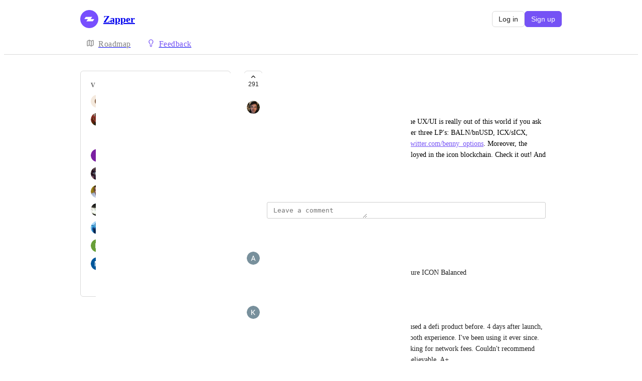

--- FILE ---
content_type: text/html
request_url: https://zapper.canny.io/protocol-requests/p/httpsbalancednetwork
body_size: 9960
content:
<!doctype html><html lang="en" class="lightTheme"><head><meta charSet="UTF-8"/><meta name="viewport" content="width=device-width, initial-scale=1"/><style>@layer properties, theme, base, defaults, utilities;</style><script defer src="https://assets.canny.io/d0fd41f5069e7928e674b695777909396600d36a/SubdomainBundle.js"></script><link href="https://assets.canny.io/d0fd41f5069e7928e674b695777909396600d36a/SubdomainBundle.css" media="screen, projection" rel="stylesheet" type="text/css"/><title data-rh="true">https://balanced.network/ | Voters | Zapper</title><meta data-rh="true" name="twitter:site" content="@cannyHQ"/><meta data-rh="true" name="robots" content="noindex,nofollow"/><meta data-rh="true" name="description" content="Fairly new defi product on the icon blockchain. The UX/UI is really out of this world if you ask me. I have been using it for a while now."/><meta data-rh="true" property="og:description" content="Fairly new defi product on the icon blockchain. The UX/UI is really out of this world if you ask me. I have been using it for a while now."/><meta data-rh="true" property="og:image" content="https://zapper.canny.io/api/og/posts/609ab23cc452a634c4b6a6a4?v=MjAyMS0wNS0xMVQxNjozNTowOC4xNzJa"/><meta data-rh="true" property="og:title" content="https://balanced.network/ | Protocol Requests | Zapper"/><meta data-rh="true" name="twitter:description" content="Fairly new defi product on the icon blockchain. The UX/UI is really out of this world if you ask me. I have been using it for a while now."/><meta data-rh="true" name="twitter:image" content="https://zapper.canny.io/api/og/posts/609ab23cc452a634c4b6a6a4?v=MjAyMS0wNS0xMVQxNjozNTowOC4xNzJa"/><meta data-rh="true" name="twitter:title" content="https://balanced.network/ | Protocol Requests | Zapper"/><meta data-rh="true" name="twitter:card" content="summary_large_image"/><meta data-rh="true" property="fb:app_id" content="1606018679610384"/><meta data-rh="true" name="google-site-verification" content="hutYg6OBDqx9fLFmeEqY4o0gjWPw2rkFt3-Sp2wbMQc"/><link data-rh="true" href="https://widget.intercom.io" rel="preconnect"/><link data-rh="true" href="https://js.intercomcdn.com" rel="preconnect"/><link data-rh="true" href="https://api-iam.intercom.io" rel="preconnect"/><link data-rh="true" href="https://canny-assets.io/icons/cac2ff998f7fdd50cac820e8586623b9.png" rel="icon"/><link data-rh="true" href="https://canny-assets.io/icons/49b27867ebcffdcae8aa0cd613db8be1.png" rel="apple-touch-icon"/><link data-rh="true" href="https://features.zapper.fi/protocol-requests/p/httpsbalancednetwork" rel="canonical"/></head><body class="preload"><div data-iframe-height="true" id="content"><div><div class="subdomainContainer"><div class="toastContainer"><div class="publicContainer"><div class="publicNav"><div class="contentContainer"><div class="contentInnerContainer"><div class="publicNavContent"><div class="mainNav"><a aria-disabled="false" class="company" href="/" style="pointer-events:auto" tabindex="0"><div class="logoContainer"><div class="companyLogo"><img fetchpriority="auto" alt="Zapper logo" src="https://canny-assets.io/icons/49b27867ebcffdcae8aa0cd613db8be1.png"/></div><div class="companyName">Zapper</div></div></a><div class="rightContainer"><a style="pointer-events:auto" aria-disabled="false" class="createLink" href="/protocol-requests/create" tabindex="0"><span class="icon icon-pencil"></span><div class="uppercaseHeader">Create</div></a><div class="authButtons"><button class="buttonV2 primary medium outlined" type="button"><span class="buttonLabel">Log in</span></button><button class="buttonV2 medium contained isTinted" style="--company-color:#7552f5" type="button"><span class="buttonLabel">Sign up</span></button></div></div></div><div class="secondaryNav"><a style="pointer-events:auto" aria-disabled="false" class="link roadmap" href="/" tabindex="0"><span class="subdomainHomeIcons rotate"><svg xmlns="http://www.w3.org/2000/svg" width="24" height="24" viewBox="0 0 24 24" fill="none" stroke="currentColor" stroke-width="2" stroke-linecap="round" stroke-linejoin="round" class="lucide lucide-map subdomainHomeIcon" aria-hidden="true"><path d="M14.106 5.553a2 2 0 0 0 1.788 0l3.659-1.83A1 1 0 0 1 21 4.619v12.764a1 1 0 0 1-.553.894l-4.553 2.277a2 2 0 0 1-1.788 0l-4.212-2.106a2 2 0 0 0-1.788 0l-3.659 1.83A1 1 0 0 1 3 19.381V6.618a1 1 0 0 1 .553-.894l4.553-2.277a2 2 0 0 1 1.788 0z"></path><path d="M15 5.764v15"></path><path d="M9 3.236v15"></path></svg></span><div class="text">Roadmap</div></a><a style="pointer-events:auto" aria-disabled="false" class="link feedback hideOnMobile" href="/protocol-requests" tabindex="0"><span class="subdomainHomeIcons"><svg xmlns="http://www.w3.org/2000/svg" width="24" height="24" viewBox="0 0 24 24" fill="none" stroke="currentColor" stroke-width="2" stroke-linecap="round" stroke-linejoin="round" class="lucide lucide-lightbulb subdomainHomeIcon" aria-hidden="true" style="stroke:#7552f5"><path d="M15 14c.2-1 .7-1.7 1.5-2.5 1-.9 1.5-2.2 1.5-3.5A6 6 0 0 0 6 8c0 1 .2 2.2 1.5 3.5.7.7 1.3 1.5 1.5 2.5"></path><path d="M9 18h6"></path><path d="M10 22h4"></path></svg></span><div class="text" style="color:#7552f5">Feedback</div></a><div class="link boards hide" style="border-bottom-color:#7552f5"><span class="subdomainHomeIcons"><svg xmlns="http://www.w3.org/2000/svg" width="24" height="24" viewBox="0 0 24 24" fill="none" stroke="currentColor" stroke-width="2" stroke-linecap="round" stroke-linejoin="round" class="lucide lucide-lightbulb subdomainHomeIcon" aria-hidden="true" style="stroke:#7552f5"><path d="M15 14c.2-1 .7-1.7 1.5-2.5 1-.9 1.5-2.2 1.5-3.5A6 6 0 0 0 6 8c0 1 .2 2.2 1.5 3.5.7.7 1.3 1.5 1.5 2.5"></path><path d="M9 18h6"></path><path d="M10 22h4"></path></svg></span><div class="publicNavBoardDropdown"><div class="dropdownContainer controlled"><div class="selection split"><a style="pointer-events:auto" aria-disabled="false" class="option" href="/protocol-requests" tabindex="0"><div class="optionContent"><div>Protocol Requests</div><div class="uppercaseHeader count">604</div></div></a><div class="icon-chevron-down"></div></div></div></div></div></div></div></div></div></div><div class="subdomainPost"><div class="contentContainer"><div class="contentInnerContainer"><div class="subdomainSidebarContainer"><div class="sidebarContainerWrapper"><div class="sidebar"><div class="sidebarSection"><div class="voters"><div class="uppercaseHeader">Voters</div><div class="subdomainPostVoters"><div class="users"><div class="voter"><div class="left"><div class="userLockupContainer"><div class="userLockup"><div class="userAvatarContainer"><div class="userAvatar shrink-0"><div class="missingAvatar" style="color:var(--color-brown-110);background-color:var(--color-brown-40)">C</div></div></div><div class="userInfo"><span class="name">Christine Cabaluna</span></div></div></div></div></div><div class="voter"><div class="left"><div class="userLockupContainer"><div class="userLockup"><div class="userAvatarContainer"><div class="userAvatar shrink-0"><div class="avatarContainer"><div class="loading"></div></div></div></div><div class="userInfo"><span class="name">John Wade</span></div></div></div></div></div><div class="voter"><div class="left"><div class="userLockupContainer"><div class="userLockup"><div class="userAvatarContainer"><div class="userAvatar shrink-0"><div class="avatarContainer"><div class="loading"></div></div></div></div><div class="userInfo"><span class="name">thasmeer expert</span></div></div></div></div></div><div class="voter"><div class="left"><div class="userLockupContainer"><div class="userLockup"><div class="userAvatarContainer"><div class="userAvatar shrink-0"><div class="avatarContainer"><div class="loading"></div></div></div></div><div class="userInfo"><span class="name">Jeremy Panuccio</span></div></div></div></div></div><div class="voter"><div class="left"><div class="userLockupContainer"><div class="userLockup"><div class="userAvatarContainer"><div class="userAvatar shrink-0"><div class="avatarContainer"><div class="loading"></div></div></div></div><div class="userInfo"><span class="name">Christian Pinilla</span></div></div></div></div></div><div class="voter"><div class="left"><div class="userLockupContainer"><div class="userLockup"><div class="userAvatarContainer"><div class="userAvatar shrink-0"><div class="avatarContainer"><div class="loading"></div></div></div></div><div class="userInfo"><span class="name">Robert Gonzalez</span></div></div></div></div></div><div class="voter"><div class="left"><div class="userLockupContainer"><div class="userLockup"><div class="userAvatarContainer"><div class="userAvatar shrink-0"><div class="avatarContainer"><div class="loading"></div></div></div></div><div class="userInfo"><span class="name">Dnk81</span></div></div></div></div></div><div class="voter"><div class="left"><div class="userLockupContainer"><div class="userLockup"><div class="userAvatarContainer"><div class="userAvatar shrink-0"><div class="avatarContainer"><div class="loading"></div></div></div></div><div class="userInfo"><span class="name">Craft Iceberg</span></div></div></div></div></div><div class="voter"><div class="left"><div class="userLockupContainer"><div class="userLockup"><div class="userAvatarContainer"><div class="userAvatar shrink-0"><div class="avatarContainer"><div class="loading"></div></div></div></div><div class="userInfo"><span class="name">Dmitry Ra</span></div></div></div></div></div><div class="voter"><div class="left"><div class="userLockupContainer"><div class="userLockup"><div class="userAvatarContainer"><div class="userAvatar shrink-0"><div class="avatarContainer"><div class="loading"></div></div></div></div><div class="userInfo"><span class="name">Martin Ivanov</span></div></div></div></div></div></div><a style="pointer-events:auto" aria-disabled="false" class="more" href="/protocol-requests/p/httpsbalancednetwork/voters" tabindex="0">and 281 more...</a></div></div></div></div><div class="sidebarContainer"></div><div class="cannyAttribution desktopOnly"><div class="firstLine"><a href="https://canny.io/powered-by-canny?utm_source=feedback_subdomain&amp;utm_medium=powered&amp;utm_campaign=zapper&amp;company=Zapper" rel="noopener" target="_blank" class="attribution">Powered by Canny</a></div></div></div><div class="mainContainer"><div class="postContainer"><div class="post"><div class="mainContent"><div class="headerContainer"><div class="postHeader"><button class="postVotesV2"><div class="background"></div><svg xmlns="http://www.w3.org/2000/svg" width="24" height="24" viewBox="0 0 24 24" fill="none" stroke="currentColor" stroke-width="2" stroke-linecap="round" stroke-linejoin="round" class="lucide lucide-chevron-up chevron" aria-hidden="true"><path d="m18 15-6-6-6 6"></path></svg><span class="score">291</span></button><div class="statusTitle"><div class="postTitle">https://balanced.network/</div></div></div></div><div class="postContent"><div class="postAuthor"><div class="userLockupContainer"><div class="userLockup"><div class="userAvatarContainer"><div class="userAvatar shrink-0"><div class="avatarContainer"><div class="loading"></div></div></div></div><div class="userInfo"><span class="name">Nessaki</span></div></div></div></div><div class="postBody"><div class="details"><div class="markdown"><div class="line">Fairly new defi product on the icon blockchain. The UX/UI is really out of this world if you ask me. I have been using it for a while now. They offer three LP&#x27;s: BALN/bnUSD, ICX/sICX, sICX/bnUSD. The go to guy to contact is: <a rel="ugc nofollow noopener" href="https://twitter.com/benny_options" target="_blank" style="color:#7552f5" class="">https://twitter.com/benny_options</a>. Moreover, the coming months, four new defi projects will be deployed in the icon blockchain. Check it out! And thanks for your service, using it with a smile.</div></div></div></div><div class="postMenu"><a target="_blank" aria-disabled="false" class="postLink timestampLink" href="/protocol-requests/p/httpsbalancednetwork" style="pointer-events:auto" tabindex="0"><time class="timestamp" dateTime="2021-05-11T16:35:08.172Z">May 11, 2021</time></a></div></div><div class="commentComposer"><form class="composerForm fileForm"><div class="mentionsTextarea"><div class="textareaWithHighlights"><div class="backdrop" data-slot="backdrop"><div class="highlights"><mark></mark></div></div><textarea class="box-border outline-none resize-none w-full rounded-sm px-3 py-2 text-body autoResizeTextarea" rows="1" autoComplete="off" placeholder="Leave a comment" data-slot="textarea"></textarea></div></div></form></div></div><div class="py-5"><div class="flex flex-col box-border w-full gap-4"><div class="flex flex-col gap-5"><div class="comment"><div class="topContainer"><div class="left"><div class="userLockupContainer"><div class="userLockup"><div class="userAvatarContainer"><div class="userAvatar shrink-0"><div class="avatarContainer"><div class="loading"></div></div></div></div><div class="userInfo"><span class="name">Andrew Mortenson</span></div></div></div></div><div class="right"></div></div><div class="bottomContainer"><div class="commentBody"><div class="value"><div class="markdown"><div class="line">The most logic defi there is absolute perfection future ICON Balanced</div></div></div></div><div class="commentMenu space-y-4"><div class="menu"><div class="reactionsMenuContainer"><div class="reactionsMenu"><div class="reaction"><button class="reactionButton"><div class="reactionComponentContainer"><svg width="14" height="13" viewBox="0 0 14 13" fill="none" xmlns="http://www.w3.org/2000/svg"><path d="M10 1C8.35 1 7 2.42751 7
  4.17224C7 2.42751 5.65 1 4
  1C2.35 1 1 2.42751 1
  4.17224C1 4.80669 1.1875 5.44114 1.4875
  5.91698C2.0125 6.74969 7 11.6667 7
  11.6667C7 11.6667 11.95 6.78934 12.475
  5.95663C12.8125 5.44114 13 4.84635 13
  4.17224C13 2.42751 11.65 1 10 1Z" stroke="var(--color-gray-90)" stroke-miterlimit="10" stroke-linecap="round" stroke-linejoin="round"></path></svg><p class="textV2 reactionCount bodyMd">﻿</p></div></button></div></div></div><div class="middot">·</div><div class="menuTimestamp"><time class="timestamp" dateTime="2021-07-05T05:02:28.480Z">July 5, 2021</time></div><div class="middot">·</div><div class="reply">Reply</div></div></div></div></div><div class="comment"><div class="topContainer"><div class="left"><div class="userLockupContainer"><div class="userLockup"><div class="userAvatarContainer"><div class="userAvatar shrink-0"><div class="avatarContainer"><div class="loading"></div></div></div></div><div class="userInfo"><span class="name">Kyle Raburn</span></div></div></div></div><div class="right"></div></div><div class="bottomContainer"><div class="commentBody"><div class="value"><div class="markdown"><div class="line">I was hesitant to use Balanced at first as I&#x27;d never used a defi product before. 4 days after launch, I plunged in and it could not have been a more smooth experience. I&#x27;ve been using it ever since. Incredible UI, been collecting BALN daily and staking for network fees. Couldn&#x27;t recommend Balanced more, plus the community support is unbelievable. A+</div></div></div></div><div class="commentMenu space-y-4"><div class="menu"><div class="reactionsMenuContainer"><div class="reactionsMenu"><div class="reaction"><button class="reactionButton"><div class="reactionComponentContainer"><svg width="14" height="13" viewBox="0 0 14 13" fill="none" xmlns="http://www.w3.org/2000/svg"><path d="M10 1C8.35 1 7 2.42751 7
  4.17224C7 2.42751 5.65 1 4
  1C2.35 1 1 2.42751 1
  4.17224C1 4.80669 1.1875 5.44114 1.4875
  5.91698C2.0125 6.74969 7 11.6667 7
  11.6667C7 11.6667 11.95 6.78934 12.475
  5.95663C12.8125 5.44114 13 4.84635 13
  4.17224C13 2.42751 11.65 1 10 1Z" stroke="var(--color-gray-90)" stroke-miterlimit="10" stroke-linecap="round" stroke-linejoin="round"></path></svg><p class="textV2 reactionCount reactionCountVisible bodyMd">4<!-- --> <!-- -->likes</p></div></button></div></div></div><div class="middot">·</div><div class="menuTimestamp"><time class="timestamp" dateTime="2021-05-28T02:17:35.852Z">May 28, 2021</time></div><div class="middot">·</div><div class="reply">Reply</div></div></div></div></div><div class="comment"><div class="topContainer"><div class="left"><div class="userLockupContainer"><div class="userLockup"><div class="userAvatarContainer"><div class="userAvatar shrink-0"><div class="avatarContainer"><div class="loading"></div></div></div></div><div class="userInfo"><span class="name">Jack</span></div></div></div></div><div class="right"></div></div><div class="bottomContainer"><div class="commentBody"><div class="value"><div class="markdown"><div class="line">Let’s go!!!!</div></div></div></div><div class="commentMenu space-y-4"><div class="menu"><div class="reactionsMenuContainer"><div class="reactionsMenu"><div class="reaction"><button class="reactionButton"><div class="reactionComponentContainer"><svg width="14" height="13" viewBox="0 0 14 13" fill="none" xmlns="http://www.w3.org/2000/svg"><path d="M10 1C8.35 1 7 2.42751 7
  4.17224C7 2.42751 5.65 1 4
  1C2.35 1 1 2.42751 1
  4.17224C1 4.80669 1.1875 5.44114 1.4875
  5.91698C2.0125 6.74969 7 11.6667 7
  11.6667C7 11.6667 11.95 6.78934 12.475
  5.95663C12.8125 5.44114 13 4.84635 13
  4.17224C13 2.42751 11.65 1 10 1Z" stroke="var(--color-gray-90)" stroke-miterlimit="10" stroke-linecap="round" stroke-linejoin="round"></path></svg><p class="textV2 reactionCount bodyMd">﻿</p></div></button></div></div></div><div class="middot">·</div><div class="menuTimestamp"><time class="timestamp" dateTime="2021-05-28T00:35:58.326Z">May 28, 2021</time></div><div class="middot">·</div><div class="reply">Reply</div></div></div></div></div><div class="comment"><div class="topContainer"><div class="left"><div class="userLockupContainer"><div class="userLockup"><div class="userAvatarContainer"><div class="userAvatar shrink-0"><div class="avatarContainer"><div class="loading"></div></div></div></div><div class="userInfo"><span class="name">MironSuarez</span></div></div></div></div><div class="right"></div></div><div class="bottomContainer"><div class="commentBody"><div class="value"><div class="markdown"><div class="line">Balanced is amazing! With more to come.</div></div></div></div><div class="commentMenu space-y-4"><div class="menu"><div class="reactionsMenuContainer"><div class="reactionsMenu"><div class="reaction"><button class="reactionButton"><div class="reactionComponentContainer"><svg width="14" height="13" viewBox="0 0 14 13" fill="none" xmlns="http://www.w3.org/2000/svg"><path d="M10 1C8.35 1 7 2.42751 7
  4.17224C7 2.42751 5.65 1 4
  1C2.35 1 1 2.42751 1
  4.17224C1 4.80669 1.1875 5.44114 1.4875
  5.91698C2.0125 6.74969 7 11.6667 7
  11.6667C7 11.6667 11.95 6.78934 12.475
  5.95663C12.8125 5.44114 13 4.84635 13
  4.17224C13 2.42751 11.65 1 10 1Z" stroke="var(--color-gray-90)" stroke-miterlimit="10" stroke-linecap="round" stroke-linejoin="round"></path></svg><p class="textV2 reactionCount reactionCountVisible bodyMd">1<!-- --> <!-- -->like</p></div></button></div></div></div><div class="middot">·</div><div class="menuTimestamp"><time class="timestamp" dateTime="2021-05-27T22:47:05.249Z">May 27, 2021</time></div><div class="middot">·</div><div class="reply">Reply</div></div></div></div></div><div class="comment"><div class="topContainer"><div class="left"><div class="userLockupContainer"><div class="userLockup"><div class="userAvatarContainer"><div class="userAvatar shrink-0"><div class="avatarContainer"><div class="loading"></div></div></div></div><div class="userInfo"><span class="name">Jared Bagley</span></div></div></div></div><div class="right"></div></div><div class="bottomContainer"><div class="commentBody"><div class="value"><div class="markdown"><div class="line">One of the few DeFi dApps I use on a daily basis.  I really do hope Zapper adds support for Balanced!</div></div></div></div><div class="commentMenu space-y-4"><div class="menu"><div class="reactionsMenuContainer"><div class="reactionsMenu"><div class="reaction"><button class="reactionButton"><div class="reactionComponentContainer"><svg width="14" height="13" viewBox="0 0 14 13" fill="none" xmlns="http://www.w3.org/2000/svg"><path d="M10 1C8.35 1 7 2.42751 7
  4.17224C7 2.42751 5.65 1 4
  1C2.35 1 1 2.42751 1
  4.17224C1 4.80669 1.1875 5.44114 1.4875
  5.91698C2.0125 6.74969 7 11.6667 7
  11.6667C7 11.6667 11.95 6.78934 12.475
  5.95663C12.8125 5.44114 13 4.84635 13
  4.17224C13 2.42751 11.65 1 10 1Z" stroke="var(--color-gray-90)" stroke-miterlimit="10" stroke-linecap="round" stroke-linejoin="round"></path></svg><p class="textV2 reactionCount bodyMd">﻿</p></div></button></div></div></div><div class="middot">·</div><div class="menuTimestamp"><time class="timestamp" dateTime="2021-05-27T20:43:37.059Z">May 27, 2021</time></div><div class="middot">·</div><div class="reply">Reply</div></div></div></div></div><div class="comment"><div class="topContainer"><div class="left"><div class="userLockupContainer"><div class="userLockup"><div class="userAvatarContainer"><div class="userAvatar shrink-0"><div class="avatarContainer"><div class="loading"></div></div></div></div><div class="userInfo"><span class="name">CryptoYaso</span></div></div></div></div><div class="right"></div></div><div class="bottomContainer"><div class="commentBody"><div class="value"><div class="markdown"><div class="line">I use Balanced everyday! very simple and easy to use with great rewards!</div></div></div></div><div class="commentMenu space-y-4"><div class="menu"><div class="reactionsMenuContainer"><div class="reactionsMenu"><div class="reaction"><button class="reactionButton"><div class="reactionComponentContainer"><svg width="14" height="13" viewBox="0 0 14 13" fill="none" xmlns="http://www.w3.org/2000/svg"><path d="M10 1C8.35 1 7 2.42751 7
  4.17224C7 2.42751 5.65 1 4
  1C2.35 1 1 2.42751 1
  4.17224C1 4.80669 1.1875 5.44114 1.4875
  5.91698C2.0125 6.74969 7 11.6667 7
  11.6667C7 11.6667 11.95 6.78934 12.475
  5.95663C12.8125 5.44114 13 4.84635 13
  4.17224C13 2.42751 11.65 1 10 1Z" stroke="var(--color-gray-90)" stroke-miterlimit="10" stroke-linecap="round" stroke-linejoin="round"></path></svg><p class="textV2 reactionCount bodyMd">﻿</p></div></button></div></div></div><div class="middot">·</div><div class="menuTimestamp"><time class="timestamp" dateTime="2021-05-27T17:43:09.538Z">May 27, 2021</time></div><div class="middot">·</div><div class="reply">Reply</div></div></div></div></div><div class="comment"><div class="topContainer"><div class="left"><div class="userLockupContainer"><div class="userLockup"><div class="userAvatarContainer"><div class="userAvatar shrink-0"><div class="missingAvatar" style="color:var(--color-crimson-110);background-color:var(--color-crimson-40)">J</div></div></div><div class="userInfo"><span class="name">James Gibbins</span></div></div></div></div><div class="right"></div></div><div class="bottomContainer"><div class="commentBody"><div class="value"><div class="markdown"><div class="line">Great concept, great team, great UI 👍🏻</div></div></div></div><div class="commentMenu space-y-4"><div class="menu"><div class="reactionsMenuContainer"><div class="reactionsMenu"><div class="reaction"><button class="reactionButton"><div class="reactionComponentContainer"><svg width="14" height="13" viewBox="0 0 14 13" fill="none" xmlns="http://www.w3.org/2000/svg"><path d="M10 1C8.35 1 7 2.42751 7
  4.17224C7 2.42751 5.65 1 4
  1C2.35 1 1 2.42751 1
  4.17224C1 4.80669 1.1875 5.44114 1.4875
  5.91698C2.0125 6.74969 7 11.6667 7
  11.6667C7 11.6667 11.95 6.78934 12.475
  5.95663C12.8125 5.44114 13 4.84635 13
  4.17224C13 2.42751 11.65 1 10 1Z" stroke="var(--color-gray-90)" stroke-miterlimit="10" stroke-linecap="round" stroke-linejoin="round"></path></svg><p class="textV2 reactionCount bodyMd">﻿</p></div></button></div></div></div><div class="middot">·</div><div class="menuTimestamp"><time class="timestamp" dateTime="2021-05-27T16:08:05.423Z">May 27, 2021</time></div><div class="middot">·</div><div class="reply">Reply</div></div></div></div></div><div class="comment"><div class="topContainer"><div class="left"><div class="userLockupContainer"><div class="userLockup"><div class="userAvatarContainer"><div class="userAvatar shrink-0"><div class="avatarContainer"><div class="loading"></div></div></div></div><div class="userInfo"><span class="name">Jeffrey Pisarek</span></div></div></div></div><div class="right"></div></div><div class="bottomContainer"><div class="commentBody"><div class="value"><div class="markdown"><div class="line">Balanced is an amazing platform. Beautiful UI, easy to use, and a great community being built!</div></div></div></div><div class="commentMenu space-y-4"><div class="menu"><div class="reactionsMenuContainer"><div class="reactionsMenu"><div class="reaction"><button class="reactionButton"><div class="reactionComponentContainer"><svg width="14" height="13" viewBox="0 0 14 13" fill="none" xmlns="http://www.w3.org/2000/svg"><path d="M10 1C8.35 1 7 2.42751 7
  4.17224C7 2.42751 5.65 1 4
  1C2.35 1 1 2.42751 1
  4.17224C1 4.80669 1.1875 5.44114 1.4875
  5.91698C2.0125 6.74969 7 11.6667 7
  11.6667C7 11.6667 11.95 6.78934 12.475
  5.95663C12.8125 5.44114 13 4.84635 13
  4.17224C13 2.42751 11.65 1 10 1Z" stroke="var(--color-gray-90)" stroke-miterlimit="10" stroke-linecap="round" stroke-linejoin="round"></path></svg><p class="textV2 reactionCount bodyMd">﻿</p></div></button></div></div></div><div class="middot">·</div><div class="menuTimestamp"><time class="timestamp" dateTime="2021-05-27T15:52:52.124Z">May 27, 2021</time></div><div class="middot">·</div><div class="reply">Reply</div></div></div></div></div><div class="comment"><div class="topContainer"><div class="left"><div class="userLockupContainer"><div class="userLockup"><div class="userAvatarContainer"><div class="userAvatar shrink-0"><div class="missingAvatar" style="color:var(--color-grass-110);background-color:var(--color-grass-40)">G</div></div></div><div class="userInfo"><span class="name">Guido Pozzi</span></div></div></div></div><div class="right"></div></div><div class="bottomContainer"><div class="commentBody"><div class="value"><div class="markdown"><div class="line">Please integrate balanced</div></div></div></div><div class="commentMenu space-y-4"><div class="menu"><div class="reactionsMenuContainer"><div class="reactionsMenu"><div class="reaction"><button class="reactionButton"><div class="reactionComponentContainer"><svg width="14" height="13" viewBox="0 0 14 13" fill="none" xmlns="http://www.w3.org/2000/svg"><path d="M10 1C8.35 1 7 2.42751 7
  4.17224C7 2.42751 5.65 1 4
  1C2.35 1 1 2.42751 1
  4.17224C1 4.80669 1.1875 5.44114 1.4875
  5.91698C2.0125 6.74969 7 11.6667 7
  11.6667C7 11.6667 11.95 6.78934 12.475
  5.95663C12.8125 5.44114 13 4.84635 13
  4.17224C13 2.42751 11.65 1 10 1Z" stroke="var(--color-gray-90)" stroke-miterlimit="10" stroke-linecap="round" stroke-linejoin="round"></path></svg><p class="textV2 reactionCount reactionCountVisible bodyMd">2<!-- --> <!-- -->likes</p></div></button></div></div></div><div class="middot">·</div><div class="menuTimestamp"><time class="timestamp" dateTime="2021-05-27T15:42:10.241Z">May 27, 2021</time></div><div class="middot">·</div><div class="reply">Reply</div></div></div></div></div><div class="comment"><div class="topContainer"><div class="left"><div class="userLockupContainer"><div class="userLockup"><div class="userAvatarContainer"><div class="userAvatar shrink-0"><div class="avatarContainer"><div class="loading"></div></div></div></div><div class="userInfo"><span class="name">Brian J</span></div></div></div></div><div class="right"></div></div><div class="bottomContainer"><div class="commentBody"><div class="value"><div class="markdown"><div class="line">I love Balanced. Seamless experience so far, and I&#x27;ve been using it since launch.</div></div></div></div><div class="commentMenu space-y-4"><div class="menu"><div class="reactionsMenuContainer"><div class="reactionsMenu"><div class="reaction"><button class="reactionButton"><div class="reactionComponentContainer"><svg width="14" height="13" viewBox="0 0 14 13" fill="none" xmlns="http://www.w3.org/2000/svg"><path d="M10 1C8.35 1 7 2.42751 7
  4.17224C7 2.42751 5.65 1 4
  1C2.35 1 1 2.42751 1
  4.17224C1 4.80669 1.1875 5.44114 1.4875
  5.91698C2.0125 6.74969 7 11.6667 7
  11.6667C7 11.6667 11.95 6.78934 12.475
  5.95663C12.8125 5.44114 13 4.84635 13
  4.17224C13 2.42751 11.65 1 10 1Z" stroke="var(--color-gray-90)" stroke-miterlimit="10" stroke-linecap="round" stroke-linejoin="round"></path></svg><p class="textV2 reactionCount reactionCountVisible bodyMd">5<!-- --> <!-- -->likes</p></div></button></div></div></div><div class="middot">·</div><div class="menuTimestamp"><time class="timestamp" dateTime="2021-05-27T15:25:46.524Z">May 27, 2021</time></div><div class="middot">·</div><div class="reply">Reply</div></div></div></div></div></div><div class="loadMore" style="color:#7552f5">Load More<div class="arrow">→</div></div></div></div></div></div><div class="cannyAttribution mobileOnly"><div class="firstLine"><a href="https://canny.io/powered-by-canny?utm_source=feedback_subdomain&amp;utm_medium=powered&amp;utm_campaign=zapper&amp;company=Zapper" rel="noopener" target="_blank" class="attribution">Powered by Canny</a></div></div></div></div></div></div></div></div></div><iframe width="0" height="0" id="canny-product-seen-frame" sandbox="allow-same-origin allow-scripts" scrolling="no" src="https://product-seen.canny.io/product-seen.html" style="border:0;display:none"></iframe><div id="fb-root"></div></div></div></div><script nonce="vUG6APbMizdNGLkl3c8PBg==">window.__data = {"actionItemQueries":{"count":0,"postActionsCount":0,"draftActionsCount":0,"draftActionsCountPerSource":{},"ideaActionsCount":0,"insightActionsCount":0,"ideaActionsCountPerSource":{},"insightActionsCountPerSource":{},"updatedAt":null,"items":{},"queries":{}},"asanaSettings":{"error":null,"lastUpdated":null,"loading":true,"data":null},"asanaTaskSuggestions":{},"automations":{"error":null,"lastUpdated":null,"loading":true,"data":null},"autopilotCounts":{"error":null,"lastUpdated":null,"loading":true,"data":null},"azureDevopsSettings":null,"azureDevopsWorkItemSuggestions":{},"boards":{"allLoaded":true,"allLoading":false,"error":null,"items":{"protocol-requests":{"_id":"5f2998865b1e056bac6188f1","activePostCount":604,"postCount":3351,"name":"Protocol Requests","urlName":"protocol-requests","created":"2020-08-04T17:19:02.587Z","settings":{"access":"public","allowIdentified":false,"detailsRequired":false,"domain":null,"indexed":true,"privateAuthors":false,"privateVotes":false,"segmentURLName":null,"showCreateForm":true,"showVoterNames":true,"verifiedBy":"email"},"strings":{"createCTA":"Submit Protocol","createHeading":"Request Protocol","description":"Can't find a protocol, vault, staking, LP reward?  Request it here! (Make sure a request has not been already submitted by looking it up in the search bar)","detailsField":"Details","detailsPlaceholder":"Include defillama.com link, protocol contract address, etc","formCTA":"Share your feedback...","titleField":"Name of protocol","titlePlaceholder":"provide official website"},"categories":[],"boardFields":[]},"feature-requests":{"_id":"5f28fae46076fa50bf6dd4df","activePostCount":338,"postCount":668,"name":"Feature Requests","urlName":"feature-requests","created":"2020-08-04T06:06:28.744Z","settings":{"access":"public","allowIdentified":false,"detailsRequired":false,"domain":null,"indexed":true,"privateAuthors":false,"privateVotes":false,"segmentURLName":null,"showCreateForm":true,"showVoterNames":false,"verifiedBy":"email"},"strings":{"createCTA":"Create request","createHeading":"Request new feature!","description":"Please provide a detailed description of the desired feature (Why the feature is needed, where should it be implemented, etc.)","detailsField":"Details of  feature","detailsPlaceholder":"Any additional detail","formCTA":"Share your feedback...","titleField":"Title of the feature","titlePlaceholder":"Short title"},"categories":[],"boardFields":[]},"report-bugs":{"_id":"6090400e3b687a4d2d75e338","activePostCount":0,"postCount":682,"urlName":"report-bugs","name":"Report bugs","created":"2021-05-03T18:25:18.570Z","settings":{"access":"public","allowIdentified":false,"detailsRequired":false,"domain":null,"indexed":true,"privateAuthors":false,"privateVotes":false,"segmentURLName":null,"showCreateForm":false,"showVoterNames":true,"verifiedBy":"email"},"strings":{"createCTA":"Submit bug","createHeading":"Bug\u002FIssue reports ","description":"NEW: if you are experiencing problems, please open a detailed support ticket on Zendesk. \nhttps:\u002F\u002Fzapperfi.zendesk.com","detailsField":"Details","detailsPlaceholder":"Open a support ticket here: zapperfi.zendesk.com","formCTA":"Share your feedback...","titleField":"Follow Link:","titlePlaceholder":"zapperfi.zendesk.com"},"categories":[],"boardFields":[]},"cointoken-request":{"_id":"6091949af0c86d4892fc3177","activePostCount":100,"postCount":2808,"urlName":"cointoken-request","name":"Coin\u002FToken Request","created":"2021-05-04T18:38:18.467Z","settings":{"access":"public","allowIdentified":false,"detailsRequired":false,"domain":null,"indexed":true,"privateAuthors":false,"privateVotes":false,"segmentURLName":null,"showCreateForm":true,"showVoterNames":true,"verifiedBy":"email"},"strings":{"createCTA":"Request Token","createHeading":"Request new Coin\u002FToken!","description":"Can't find a coin? Submit your request here! (Make sure a request has not been already submitted)\n\nFYI You MUST INCLUDE A LINK TO COINGECKO so we can fetch the price.","detailsField":"Details","detailsPlaceholder":"Coingecko link, chain, token contract address","formCTA":"Share your feedback...","titleField":"Name of Coin\u002FToken","titlePlaceholder":"Official website"},"categories":[],"boardFields":[]},"new-network-integration-requests":{"_id":"624519505fa0284b07fce2a3","activePostCount":80,"postCount":87,"urlName":"new-network-integration-requests","name":"New network integration requests","created":"2022-03-31T03:00:32.433Z","settings":{"access":"public","allowIdentified":false,"detailsRequired":false,"domain":null,"indexed":true,"privateAuthors":false,"privateVotes":false,"segmentURLName":null,"showCreateForm":true,"showVoterNames":true,"verifiedBy":"email"},"strings":{"createCTA":"Submit chain","createHeading":"New chain requests","description":"New chain\u002Fnetwork you want integrated? Include chainlist.org link if EVM","detailsField":"Details","detailsPlaceholder":"Additional details; please include link on www.chainlist.org","formCTA":"Share your feedback...","titleField":"Network \u002F chain name","titlePlaceholder":"Short, descriptive title"},"categories":[],"boardFields":[]},"nft-requests":{"_id":"6274612a9b105d528a0f79d9","activePostCount":54,"postCount":71,"urlName":"nft-requests","name":"NFT requests","created":"2022-05-05T23:43:38.409Z","settings":{"access":"public","allowIdentified":false,"detailsRequired":false,"domain":null,"indexed":true,"privateAuthors":false,"privateVotes":false,"segmentURLName":null,"showCreateForm":true,"showVoterNames":true,"verifiedBy":"email"},"strings":{"createCTA":"Create Post","createHeading":"Create a Post","description":"","detailsField":"Details","detailsPlaceholder":"Any additional details…","formCTA":"Share your feedback...","titleField":"Title","titlePlaceholder":"Short, descriptive title"},"categories":[],"boardFields":[]}},"lastUpdated":1763503125690},"changelog":null,"changelogEntries":{},"changelogEntryQueries":{},"clickupRules":null,"clickupTaskSuggestions":{},"company":{"error":null,"lastUpdated":1763503125625,"loading":false,"notFound":false,"_id":"5f28fadb9dcd76368e593b0c","authRedirectEnabled":false,"boardCount":6,"creatorID":"5f28fadb9dcd76368e593b0a","faviconURL":"https:\u002F\u002Fcanny-assets.io\u002Ficons\u002Fcac2ff998f7fdd50cac820e8586623b9.png","logoURL":"https:\u002F\u002Fcanny-assets.io\u002Ficons\u002F49b27867ebcffdcae8aa0cd613db8be1.png","tintColor":"#7552f5","name":"Zapper","subdomain":"zapper","created":"2020-08-04T06:06:19.227Z","__v":0,"ogImageURL":"https:\u002F\u002Fcanny-assets.io\u002Fimages\u002Fog\u002F5f28fadb9dcd76368e593b0c\u002F276506242.jpeg","updatedAt":"2025-02-20T20:18:03.871Z","enableGlobalPostSearch":true,"enableTranslations":true,"authRedirectURL":"","showChangelog":true,"showRoadmap":true,"theme":"light","forcedMemberAuthMechanism":null,"viewerIsMember":false,"viewerHasThirdPartyMemberships":false,"autopilot":{"additionalCredits":0,"additionalCreditLimit":0,"additionalCreditsDisabled":false,"creditGiftRedeemed":true,"creditLimit":0,"creditsPerPurchase":100,"autopilotCreditLimitOverride":null,"planLimit":0,"resets":null,"unlimitedAdditionalCredits":false,"usedCredits":0},"azure":null,"changelog":{"allowIdentified":false,"domains":[],"enableEmailSubscriptions":false,"private":false,"viewerHasAccess":true,"hasPublishedEntries":false},"oidc":null,"okta":null,"billingData":{"status":"cancelled","isFree":false},"features":{},"featureAllowlist":["downgrade-plan"],"statuses":[{"_id":"6194db69fdece21ce2873053","createdBy":null,"showInPublicRoadmap":false,"color":"#a6a6a6","companyID":"5f28fadb9dcd76368e593b0c","name":"open","order":0,"type":"Initial","urlName":"open","created":"2021-11-17T10:37:29.605Z","__v":0},{"_id":"6194db69fdece21ce2873054","createdBy":null,"showInPublicRoadmap":false,"color":"#85b5b5","companyID":"5f28fadb9dcd76368e593b0c","name":"under review","order":1,"type":"Active","urlName":"under-review","created":"2021-11-17T10:37:29.605Z","__v":0},{"_id":"6194db69fdece21ce2873055","createdBy":null,"showInPublicRoadmap":true,"color":"#1fa0ff","companyID":"5f28fadb9dcd76368e593b0c","name":"planned","order":2,"type":"Active","urlName":"planned","created":"2021-11-17T10:37:29.605Z","__v":0},{"_id":"6194db69fdece21ce2873056","createdBy":null,"showInPublicRoadmap":true,"color":"#c17aff","companyID":"5f28fadb9dcd76368e593b0c","name":"in progress","order":3,"type":"Active","urlName":"in-progress","created":"2021-11-17T10:37:29.605Z","__v":0},{"_id":"6194db69fdece21ce2873057","createdBy":null,"showInPublicRoadmap":true,"color":"#6cd345","companyID":"5f28fadb9dcd76368e593b0c","name":"complete","order":4,"type":"Complete","urlName":"complete","created":"2021-11-17T10:37:29.606Z","__v":0},{"_id":"6194db69fdece21ce2873081","createdBy":null,"showInPublicRoadmap":false,"color":"#ed2b2b","companyID":"5f28fadb9dcd76368e593b0c","name":"closed","order":5,"type":"Closed","urlName":"closed","created":"2021-11-17T10:37:29.723Z","__v":0}],"primaryDomain":"features.zapper.fi","members":[{"_id":"5de140e8bb2f336dd45fa070","roleID":"5f28fadb9dcd76368e593b11"},{"_id":"5f83242eb6c3e04a1c45a27b","roleID":"5f28fadb9dcd76368e593b11"},{"_id":"60c16d88f81c475dbc6ad6ef","lastSeen":"2024-12-19T21:44:22.866Z","roleID":"5f28fadb9dcd76368e593b11"},{"_id":"6262c761800370529405acb8","roleID":"5f28fadb9dcd76368e593b11"}],"privateDomains":[]},"cookies":{"__canny__browserTheme":undefined,"__canny__experimentID":undefined,"__canny__locale":undefined,"omitNonEssentialCookies":undefined,"__canny__requestID":"ab37f470-aa3a-9a3b-e3e1-a30e4a686eae","__host":"zapper.canny.io"},"customFields":null,"customPostFields":{"error":null,"lastUpdated":null,"loading":true,"data":null},"dashboardActivity":null,"discordSettings":null,"freshdeskSettings":{"error":null,"lastUpdated":null,"loading":true,"data":null},"githubIssueSuggestions":{},"gongSettings":{"error":null,"lastUpdated":null,"loading":true,"data":null},"groups":{"error":null,"lastUpdated":null,"loading":true,"data":null},"gsuiteGroups":null,"helpscoutSettings":{"error":null,"lastUpdated":null,"loading":true,"data":null},"ideas":{},"ideaActivityQueries":{},"ideasConfiguration":{"error":null,"lastUpdated":null,"loading":true,"data":null},"ideaImpact":{},"ideaPost":{},"ideaQueries":{},"inboxItemQueries":{},"insightQueries":{},"internalMentionSuggestions":{},"issueSuggestions":{},"jiraRules":{"error":null,"lastUpdated":null,"loading":true,"data":null},"linearIssueSuggestions":{},"linearSettings":null,"mentionSuggestions":{},"notifications":null,"onboarding":{"error":null,"lastUpdated":null,"loading":true,"data":null},"postDraft":{},"posts":{"5f2998865b1e056bac6188f1":{"httpsbalancednetwork":{"error":null,"lastUpdated":1763503125762,"loading":false,"notFound":false,"_id":"609ab23cc452a634c4b6a6a4","categoryID":null,"commentCount":100,"details":"Fairly new defi product on the icon blockchain. The UX\u002FUI is really out of this world if you ask me. I have been using it for a while now. They offer three LP's: BALN\u002FbnUSD, ICX\u002FsICX, sICX\u002FbnUSD. The go to guy to contact is: https:\u002F\u002Ftwitter.com\u002Fbenny_options. Moreover, the coming months, four new defi projects will be deployed in the icon blockchain. Check it out! And thanks for your service, using it with a smile.","eta":null,"etaPublic":true,"imageURLs":[],"maxScore":291,"score":291,"status":"open","authorID":"609ab23b831ec4355cc4daf6","boardID":"5f2998865b1e056bac6188f1","companyID":"5f28fadb9dcd76368e593b0c","title":"https:\u002F\u002Fbalanced.network\u002F","trendingScore":2696.512731282021,"urlName":"httpsbalancednetwork","created":"2021-05-11T16:35:08.172Z","statusChanged":"2021-05-11T16:35:08.172Z","__v":0,"updatedAt":"2021-05-11T16:35:08.172Z","deletedAt":null,"ogImageURL":"https:\u002F\u002Fcanny-assets.io\u002Fimages\u002Fog\u002F5f28fadb9dcd76368e593b0c\u002Fposts\u002F609ab23cc452a634c4b6a6a4\u002F869052430.jpeg","fileURLs":[],"ideaID":"6802528c30ff841da0a233a0","viewerVote":0,"board":{"_id":"5f2998865b1e056bac6188f1","name":"Protocol Requests","urlName":"protocol-requests"},"category":null,"linkedEntry":null,"voters":[{"_id":"60eb136b2f0a1d748c7b05af","alias":"Zaffre blue Dingo","aliasID":"65c2fa92ed6eefce4c2adf72","anonymized":false,"avatarURL":null,"name":"Christine Cabaluna","urlName":"christine-cabaluna","voteID":"6123e31802d6e42e7e9db6f1","companies":[]},{"_id":"6123c417a0c5df3016be463f","alias":"Indirect Hummingbird","aliasID":"65c37463ed6eefce4c4b93ea","anonymized":false,"avatarURL":"https:\u002F\u002Fcanny.io\u002Fimages\u002F630fb062a574d5e3a278dd126190cba8.jpg","name":"John Wade","urlName":"john-wade-16","voteID":"6123c47da0a05b5e80d26de2","companies":[]},{"_id":"6121cef9288653258e50019f","alias":"Cadmium red Peafowl","aliasID":"65c2ccafed6eefce4ce4ad24","anonymized":false,"avatarURL":"https:\u002F\u002Fcanny.io\u002Fimages\u002Fd110350a87bb1b98a7e1f4ce685f2c2a.jpg","name":"thasmeer expert","urlName":"thasmeer-expert","voteID":"6121cf12288653258e50022d","companies":[]},{"_id":"611f48de3495a010ba6b6555","alias":"Maroon Newt","aliasID":"65c3d89bed6eefce4cc9c16d","anonymized":false,"avatarURL":"https:\u002F\u002Fcanny.io\u002Fimages\u002F6fcf7f3f1fddb59db9340bfeebc298bc.png","name":"Jeremy Panuccio","urlName":"jeremy-panuccio","voteID":"612168ffbb12b665c0025cbe","companies":[]},{"_id":"6120859bcc500433511df980","alias":"Specified Armadillo","aliasID":"65c3d89bed6eefce4cc9c13c","anonymized":false,"avatarURL":"https:\u002F\u002Fcanny.io\u002Fimages\u002Fa997b80cf20c9f74bbcaba9a2d06157c.jpg","name":"Christian Pinilla","urlName":"christian-pinilla","voteID":"612085abe8f0171af2eabf53","companies":[]},{"_id":"61204e77bb12b665c0ffa7f1","alias":"Beautiful Beetle","aliasID":"65c3d89bed6eefce4cc9c12e","anonymized":false,"avatarURL":"https:\u002F\u002Fcanny.io\u002Fimages\u002Ff771eb3f9ca528bfdf486e00cb8db74b.jpg","name":"Robert Gonzalez","urlName":"robert-gonzalez-24","voteID":"61204e818163ab2f51b0a923","companies":[]},{"_id":"5f738fdde618ee1662677ee0","alias":"Periwinkle Clownfish","aliasID":"65c285b2ed6eefce4c21adfd","anonymized":false,"avatarURL":"https:\u002F\u002Fcanny.io\u002Fimages\u002Fb1513ed0d79a76ca2ef2da1e0a6a7d54.jpg","name":"Dnk81","urlName":"dnk81","voteID":"611c50d3f58cff78af5c7c3c","companies":[]},{"_id":"6111d78edce33e63282dd855","alias":"Emerald Dragon","aliasID":"65c3d89bed6eefce4cc9c1ca","anonymized":false,"avatarURL":"https:\u002F\u002Fcanny.io\u002Fimages\u002F8691408ff875b2d5e42745250fef4415.jpg","name":"Craft Iceberg","urlName":"craft-iceberg","voteID":"6111d78e9b41ec5b75ac443e","companies":[]},{"_id":"601edd02f76d3163c50d46e3","alias":"Elaborate Shrew","aliasID":"65c3d89bed6eefce4cc9c1ba","anonymized":false,"avatarURL":"https:\u002F\u002Fcanny.io\u002Fimages\u002Fad9ef7c244bd94db5163957944c6b48f.png","name":"Dmitry Ra","urlName":"dmitry-ra","voteID":"60ebc1c73dff44160be57409","companies":[]},{"_id":"60dacb58d6087954bd63ee64","alias":"Eburnean Gopher","aliasID":"65c3d89bed6eefce4cc9c204","anonymized":false,"avatarURL":"https:\u002F\u002Fcanny.io\u002Fimages\u002F69beb3efd5557f00ab19dcb8e4b677f2.png","name":"Martin Ivanov","urlName":"martin-ivanov-14","voteID":"60dacb5854a1ee549f6c17a5","companies":[]}],"author":{"_id":"609ab23b831ec4355cc4daf6","avatarURL":"https:\u002F\u002Fcanny.io\u002Fimages\u002Fe79af5b8b1af09a35f003ebba08f565f.jpg","created":"2021-05-11T16:35:07.562Z","name":"Nessaki","urlName":"nessaki","anonymized":false,"alias":"Silver Piranha","aliasID":"65c3d89bed6eefce4cc9c01a","serviceAccount":false},"by":null,"files":[],"voteSettings":{"highEngagement":true,"lowEngagement":false,"moderateEngagement":false,"votesHidden":false},"opportunities":[],"pinnedComment":null,"mergeCount":4,"viewerIsAuthor":false,"sourceFeatureExtractionItem":null}}},"postsActivity":{"609ab23cc452a634c4b6a6a4":{"error":null,"lastUpdated":1763503125846,"loading":false,"notFound":false,"options":{"limit":10,"internalComments":"none","sort":"newest"},"activities":[{"created":"2021-07-05T05:02:28.480Z","id":"60e29264b7bf4e7e300cbce9","type":"comment"},{"created":"2021-05-28T02:17:35.852Z","id":"60b052bf1bfea77b6a64ea3d","type":"comment"},{"created":"2021-05-28T00:35:58.326Z","id":"60b03aee4b60a3078e6b24cf","type":"comment"},{"created":"2021-05-27T22:47:05.249Z","id":"60b021692b72c07b981382ea","type":"comment"},{"created":"2021-05-27T20:43:37.059Z","id":"60b00479d7a3e551f5919b8b","type":"comment"},{"created":"2021-05-27T17:43:09.538Z","id":"60afda2d15ef6802fae970c8","type":"comment"},{"created":"2021-05-27T16:08:05.423Z","id":"60afc3e536a9f45223caf5ff","type":"comment"},{"created":"2021-05-27T15:52:52.124Z","id":"60afc05491dbd902c975a8e4","type":"comment"},{"created":"2021-05-27T15:42:10.241Z","id":"60afbdd24b60a3078e65f600","type":"comment"},{"created":"2021-05-27T15:25:46.524Z","id":"60afb9fad7a3e551f58dc01c","type":"comment"}],"comments":{"60e29264b7bf4e7e300cbce9":{"_id":"60e29264b7bf4e7e300cbce9","authorID":null,"deleted":false,"imageURLs":[],"internal":false,"likeCount":0,"mentionedUserIDs":null,"mergeID":null,"parentID":null,"pinned":false,"postDeleted":false,"spam":false,"statusChangeID":null,"value":"The most logic defi there is absolute perfection future ICON Balanced","boardID":"5f2998865b1e056bac6188f1","companyID":"5f28fadb9dcd76368e593b0c","postID":"609ab23cc452a634c4b6a6a4","created":"2021-07-05T05:02:28.480Z","__v":0,"fileURLs":[],"private":false,"files":[],"reactions":null,"viewerReactions":null,"author":{"_id":"60b05ac61bfea77b6a651adc","avatarURL":"https:\u002F\u002Fcanny.io\u002Fimages\u002F999d26ec1f9c3159138e7e1086b8566f.png","created":"2021-05-28T02:51:50.425Z","name":"Andrew Mortenson","urlName":"andrew-mortenson","anonymized":false,"alias":"Chosen Lobster","aliasID":"65c72471ed6eefce4c96beb4","serviceAccount":false},"mentionedUsers":[],"sourceLink":null,"itemSourceType":null,"integrationSourceType":null},"60b052bf1bfea77b6a64ea3d":{"_id":"60b052bf1bfea77b6a64ea3d","authorID":null,"deleted":false,"imageURLs":[],"internal":false,"likeCount":2,"mentionedUserIDs":null,"mergeID":null,"parentID":null,"pinned":false,"postDeleted":false,"spam":false,"statusChangeID":null,"value":"I was hesitant to use Balanced at first as I'd never used a defi product before. 4 days after launch, I plunged in and it could not have been a more smooth experience. I've been using it ever since. Incredible UI, been collecting BALN daily and staking for network fees. Couldn't recommend Balanced more, plus the community support is unbelievable. A+","boardID":"5f2998865b1e056bac6188f1","companyID":"5f28fadb9dcd76368e593b0c","postID":"609ab23cc452a634c4b6a6a4","created":"2021-05-28T02:17:35.852Z","__v":0,"fileURLs":[],"private":false,"files":[],"reactions":{"like":4},"viewerReactions":null,"author":{"_id":"60b0525b15ef6802faed9980","avatarURL":"https:\u002F\u002Fcanny.io\u002Fimages\u002F327532b9cd4eaac009b359a59ecf1450.png","created":"2021-05-28T02:15:55.285Z","name":"Kyle Raburn","urlName":"kyle-raburn","anonymized":false,"alias":"Ivory Starfish","aliasID":"65c3d89bed6eefce4cc9c798","serviceAccount":false},"mentionedUsers":[],"sourceLink":null,"itemSourceType":null,"integrationSourceType":null},"60b03aee4b60a3078e6b24cf":{"_id":"60b03aee4b60a3078e6b24cf","authorID":null,"deleted":false,"imageURLs":[],"internal":false,"likeCount":0,"mentionedUserIDs":null,"mergeID":null,"parentID":null,"pinned":false,"postDeleted":false,"spam":false,"statusChangeID":null,"value":"Let’s go!!!!","boardID":"5f2998865b1e056bac6188f1","companyID":"5f28fadb9dcd76368e593b0c","postID":"609ab23cc452a634c4b6a6a4","created":"2021-05-28T00:35:58.326Z","__v":0,"fileURLs":[],"private":false,"files":[],"reactions":null,"viewerReactions":null,"author":{"_id":"60a3637ee89e1a4816c52d15","avatarURL":"https:\u002F\u002Fcanny.io\u002Fimages\u002Ffb9af4533d45999c83d81c6c258f5f71.png","created":"2021-05-18T06:49:34.213Z","name":"Jack","urlName":"jack-sechler","anonymized":false,"alias":"Marked Mollusk","aliasID":"65c3d89bed6eefce4cc9c6ca","serviceAccount":false},"mentionedUsers":[],"sourceLink":null,"itemSourceType":null,"integrationSourceType":null},"60b021692b72c07b981382ea":{"_id":"60b021692b72c07b981382ea","authorID":null,"deleted":false,"imageURLs":[],"internal":false,"likeCount":1,"mentionedUserIDs":null,"mergeID":null,"parentID":null,"pinned":false,"postDeleted":false,"spam":false,"statusChangeID":null,"value":"Balanced is amazing! With more to come.","boardID":"5f2998865b1e056bac6188f1","companyID":"5f28fadb9dcd76368e593b0c","postID":"609ab23cc452a634c4b6a6a4","created":"2021-05-27T22:47:05.249Z","__v":0,"fileURLs":[],"private":false,"files":[],"reactions":{"like":1},"viewerReactions":null,"author":{"_id":"60b0213f2b72c07b981381d6","avatarURL":"https:\u002F\u002Fcanny.io\u002Fimages\u002Fd309b20b19fce7fd811791fef1433914.png","created":"2021-05-27T22:46:23.109Z","name":"MironSuarez","urlName":"mironsuarez","anonymized":false,"alias":"Great Mouse","aliasID":"65c3d89bed6eefce4cc9c6da","serviceAccount":false},"mentionedUsers":[],"sourceLink":null,"itemSourceType":null,"integrationSourceType":null},"60b00479d7a3e551f5919b8b":{"_id":"60b00479d7a3e551f5919b8b","authorID":null,"deleted":false,"imageURLs":[],"internal":false,"likeCount":0,"mentionedUserIDs":null,"mergeID":null,"parentID":null,"pinned":false,"postDeleted":false,"spam":false,"statusChangeID":null,"value":"One of the few DeFi dApps I use on a daily basis.  I really do hope Zapper adds support for Balanced!","boardID":"5f2998865b1e056bac6188f1","companyID":"5f28fadb9dcd76368e593b0c","postID":"609ab23cc452a634c4b6a6a4","created":"2021-05-27T20:43:37.059Z","__v":0,"fileURLs":[],"private":false,"files":[],"reactions":null,"viewerReactions":null,"author":{"_id":"5ae480a7ef5d271ee37273f8","avatarURL":"https:\u002F\u002Fcanny.io\u002Fimages\u002Fb49eb21900acc8d01bed331b92f5c15c.jpg","created":"2018-04-28T14:09:43.858Z","name":"Jared Bagley","urlName":"jared-bagley","anonymized":false,"alias":"Prospective Planarian","aliasID":"65c3d89bed6eefce4cc9c705","serviceAccount":false},"mentionedUsers":[],"sourceLink":null,"itemSourceType":null,"integrationSourceType":null},"60afda2d15ef6802fae970c8":{"_id":"60afda2d15ef6802fae970c8","authorID":null,"deleted":false,"imageURLs":[],"internal":false,"likeCount":0,"mentionedUserIDs":null,"mergeID":null,"parentID":null,"pinned":false,"postDeleted":false,"spam":false,"statusChangeID":null,"value":"I use Balanced everyday! very simple and easy to use with great rewards!","boardID":"5f2998865b1e056bac6188f1","companyID":"5f28fadb9dcd76368e593b0c","postID":"609ab23cc452a634c4b6a6a4","created":"2021-05-27T17:43:09.538Z","__v":0,"fileURLs":[],"private":false,"files":[],"reactions":null,"viewerReactions":null,"author":{"_id":"60afd9b5c7c3ec07bcf7b7cb","avatarURL":"https:\u002F\u002Fcanny.io\u002Fimages\u002F081fd1fde2620665d5be53560b63b255.jpg","created":"2021-05-27T17:41:09.330Z","name":"CryptoYaso","urlName":"cryptoyaso","anonymized":false,"alias":"Horizon blue Cod","aliasID":"65c3d89bed6eefce4cc9c6ee","serviceAccount":false},"mentionedUsers":[],"sourceLink":null,"itemSourceType":null,"integrationSourceType":null},"60afc3e536a9f45223caf5ff":{"_id":"60afc3e536a9f45223caf5ff","authorID":null,"deleted":false,"imageURLs":[],"internal":false,"likeCount":0,"mentionedUserIDs":null,"mergeID":null,"parentID":null,"pinned":false,"postDeleted":false,"spam":false,"statusChangeID":null,"value":"Great concept, great team, great UI 👍🏻","boardID":"5f2998865b1e056bac6188f1","companyID":"5f28fadb9dcd76368e593b0c","postID":"609ab23cc452a634c4b6a6a4","created":"2021-05-27T16:08:05.423Z","__v":0,"fileURLs":[],"private":false,"files":[],"reactions":null,"viewerReactions":null,"author":{"_id":"60afc3e52b72c07b980f652c","avatarURL":null,"created":"2021-05-27T16:08:05.125Z","name":"James Gibbins","urlName":"james-gibbins","anonymized":false,"alias":"Whole Clownfish","aliasID":"65c3d89bed6eefce4cc9c727","serviceAccount":false},"mentionedUsers":[],"sourceLink":null,"itemSourceType":null,"integrationSourceType":null},"60afc05491dbd902c975a8e4":{"_id":"60afc05491dbd902c975a8e4","authorID":null,"deleted":false,"imageURLs":[],"internal":false,"likeCount":0,"mentionedUserIDs":null,"mergeID":null,"parentID":null,"pinned":false,"postDeleted":false,"spam":false,"statusChangeID":null,"value":"Balanced is an amazing platform. Beautiful UI, easy to use, and a great community being built!","boardID":"5f2998865b1e056bac6188f1","companyID":"5f28fadb9dcd76368e593b0c","postID":"609ab23cc452a634c4b6a6a4","created":"2021-05-27T15:52:52.124Z","__v":0,"fileURLs":[],"private":false,"files":[],"reactions":null,"viewerReactions":null,"author":{"_id":"60afbff7c7c3ec07bcf6370d","avatarURL":"https:\u002F\u002Fcanny.io\u002Fimages\u002Fc2301b80d364b2f8a39276e98a4bc322.png","created":"2021-05-27T15:51:19.342Z","name":"Jeffrey Pisarek","urlName":"jeffrey-pisarek","anonymized":false,"alias":"Rare Rook","aliasID":"65c3d89bed6eefce4cc9c717","serviceAccount":false},"mentionedUsers":[],"sourceLink":null,"itemSourceType":null,"integrationSourceType":null},"60afbdd24b60a3078e65f600":{"_id":"60afbdd24b60a3078e65f600","authorID":null,"deleted":false,"imageURLs":[],"internal":false,"likeCount":2,"mentionedUserIDs":null,"mergeID":null,"parentID":null,"pinned":false,"postDeleted":false,"spam":false,"statusChangeID":null,"value":"Please integrate balanced","boardID":"5f2998865b1e056bac6188f1","companyID":"5f28fadb9dcd76368e593b0c","postID":"609ab23cc452a634c4b6a6a4","created":"2021-05-27T15:42:10.241Z","__v":0,"fileURLs":[],"private":false,"files":[],"reactions":{"like":2},"viewerReactions":null,"author":{"_id":"60afbda591dbd902c9757ab6","avatarURL":null,"created":"2021-05-27T15:41:25.457Z","name":"Guido Pozzi","urlName":"guido-pozzi","anonymized":false,"alias":"Statutory Weasel","aliasID":"65c3d89bed6eefce4cc9c73f","serviceAccount":false},"mentionedUsers":[],"sourceLink":null,"itemSourceType":null,"integrationSourceType":null},"60afb9fad7a3e551f58dc01c":{"_id":"60afb9fad7a3e551f58dc01c","authorID":null,"deleted":false,"imageURLs":[],"internal":false,"likeCount":1,"mentionedUserIDs":null,"mergeID":null,"parentID":null,"pinned":false,"postDeleted":false,"spam":false,"statusChangeID":null,"value":"I love Balanced. Seamless experience so far, and I've been using it since launch.","boardID":"5f2998865b1e056bac6188f1","companyID":"5f28fadb9dcd76368e593b0c","postID":"609ab23cc452a634c4b6a6a4","created":"2021-05-27T15:25:46.524Z","__v":0,"fileURLs":[],"private":false,"files":[],"reactions":{"like":5},"viewerReactions":null,"author":{"_id":"60afb9fa4f2b4751f690035e","avatarURL":"https:\u002F\u002Fcanny.io\u002Fimages\u002F67c59a39131d60c4f3f721ed280a8e72.png","created":"2021-05-27T15:25:46.390Z","name":"Brian J","urlName":"brian-j-10","anonymized":false,"alias":"Marginal Shrew","aliasID":"65c3d89bed6eefce4cc9c7b8","serviceAccount":false},"mentionedUsers":[],"sourceLink":null,"itemSourceType":null,"integrationSourceType":null}},"hasMore":true,"mergedPosts":{},"statusHistories":{}}},"postQueries":{},"postSuggestions":{},"queueItemQueries":{"count":0,"postsCount":0,"draftsCount":0,"draftsCountPerSource":{},"updatedAt":null,"items":{},"queries":{}},"sharedRoadmap":null,"sharedRoadmapPosts":null,"reduxAsyncConnect":{"loaded":true,"loadState":{}},"referralSettings":{"error":null,"lastUpdated":null,"loading":true,"data":null},"roadmap":null,"roadmaps":null,"roadmapPosts":{},"serverResponse":{},"thirdPartyCompanies":{},"thirdPartyCompanyFeatureRequestsQueries":{"updatedAt":null,"queries":{}},"tpcForFilters":{"companyNames":{},"accountOwnerNames":{},"queries":{},"lastUpdated":null},"thirdPartyCompanyPosts":{},"thirdPartyCompanyQueries":{},"tldvSettings":{"error":null,"lastUpdated":null,"loading":true,"data":null},"userPosts":{},"userQueries":{},"usersForCompanyQueries":{},"users":{},"userReactions":{},"userSuggestions":{},"viewer":{"error":null,"lastUpdated":1763503125591,"loading":false,"loggedOut":true},"viewOrderQueries":{},"viewQueries":{},"voteQueries":{},"voters":{},"zoomSettings":{"error":null,"lastUpdated":null,"loading":true,"data":null}};</script><script nonce="vUG6APbMizdNGLkl3c8PBg==">document.body.classList.remove('preload');</script></body></html>

--- FILE ---
content_type: text/html
request_url: https://product-seen.canny.io/product-seen.html
body_size: 129
content:
<!doctype html><html><head><meta charset="utf-8"><title>Webpack App</title><meta name="viewport" content="width=device-width,initial-scale=1"><script defer="defer" src="https://assets.canny.io/d0fd41f5069e7928e674b695777909396600d36a/product-seen.js"></script></head><body></body></html>

--- FILE ---
content_type: text/javascript
request_url: https://assets.canny.io/d0fd41f5069e7928e674b695777909396600d36a/product-seen.js
body_size: 8777
content:
(()=>{var t={67285:()=>{"function"!=typeof String.prototype.trimStart&&(String.prototype.trimStart=function(){return this.replace(/^\s+/,"")}),"function"!=typeof String.prototype.trimEnd&&(String.prototype.trimEnd=function(){return this.replace(/\s+$/,"")}),"undefined"==typeof document||"scrollingElement"in document||function(){function t(t){return window.getComputedStyle?getComputedStyle(t,null):t.currentStyle}var e;function r(t){return"none"!==t.display&&!("collapse"===t.visibility&&/^table-(.+-group|row|column)$/.test(t.display))}var n=function(){if(function(){if(!/^CSS1/.test(document.compatMode))return!1;if(void 0===e){var t=document.createElement("iframe");t.style.height="1px",(document.body||document.documentElement||document).appendChild(t);var r=t.contentWindow.document;r.write('<!DOCTYPE html><div style="height:9999em">x</div>'),r.close(),e=r.documentElement.scrollHeight>r.body.scrollHeight,t.parentNode.removeChild(t)}return e}())return document.documentElement;var n=document.body;return(n=n&&!/body/i.test(n.tagName)?function(t){for(var e,r=t;r;){if(1===r.nodeType&&(e=r,window.HTMLBodyElement?e instanceof HTMLBodyElement:/body/i.test(e.tagName)))return r;r=r.nextSibling}return null}(n):n)&&function(e){var n=t(e),o=t(document.documentElement);return"visible"!==n.overflow&&"visible"!==o.overflow&&r(n)&&r(o)}(n)?null:n};Object.defineProperty?Object.defineProperty(document,"scrollingElement",{get:n}):document.__defineGetter__?document.__defineGetter__("scrollingElement",n):(document.scrollingElement=n(),document.attachEvent&&document.attachEvent("onpropertychange",(function(){"activeElement"===window.event.propertyName&&(document.scrollingElement=n())})))}()},68120:(t,e,r)=>{var n=r(1483),o=r(18761),i=TypeError;t.exports=function(t){if(n(t))return t;throw new i(o(t)+" is not a function")}},63852:(t,e,r)=>{var n=r(40735),o=String,i=TypeError;t.exports=function(t){if(n(t))return t;throw new i("Can't set "+o(t)+" as a prototype")}},96021:(t,e,r)=>{var n=r(4815),o=TypeError;t.exports=function(t,e){if(n(e,t))return t;throw new o("Incorrect invocation")}},2293:(t,e,r)=>{var n=r(71704),o=String,i=TypeError;t.exports=function(t){if(n(t))return t;throw new i(o(t)+" is not an object")}},86651:(t,e,r)=>{var n=r(35599),o=r(33392),i=r(66960),c=function(t){return function(e,r,c){var a=n(e),u=i(a);if(0===u)return!t&&-1;var s,f=o(c,u);if(t&&r!=r){for(;u>f;)if((s=a[f++])!=s)return!0}else for(;u>f;f++)if((t||f in a)&&a[f]===r)return t||f||0;return!t&&-1}};t.exports={includes:c(!0),indexOf:c(!1)}},39273:(t,e,r)=>{var n=r(20382),o=r(14914),i=TypeError,c=Object.getOwnPropertyDescriptor,a=n&&!function(){if(void 0!==this)return!0;try{Object.defineProperty([],"length",{writable:!1}).length=1}catch(t){return t instanceof TypeError}}();t.exports=a?function(t,e){if(o(t)&&!c(t,"length").writable)throw new i("Cannot set read only .length");return t.length=e}:function(t,e){return t.length=e}},91278:(t,e,r)=>{var n=r(14762),o=n({}.toString),i=n("".slice);t.exports=function(t){return i(o(t),8,-1)}},26145:(t,e,r)=>{var n=r(34338),o=r(1483),i=r(91278),c=r(70001)("toStringTag"),a=Object,u="Arguments"===i(function(){return arguments}());t.exports=n?i:function(t){var e,r,n;return void 0===t?"Undefined":null===t?"Null":"string"==typeof(r=function(t,e){try{return t[e]}catch(t){}}(e=a(t),c))?r:u?i(e):"Object"===(n=i(e))&&o(e.callee)?"Arguments":n}},16726:(t,e,r)=>{var n=r(55755),o=r(89497),i=r(4961),c=r(25835);t.exports=function(t,e,r){for(var a=o(e),u=c.f,s=i.f,f=0;f<a.length;f++){var p=a[f];n(t,p)||r&&n(r,p)||u(t,p,s(e,p))}}},69037:(t,e,r)=>{var n=r(20382),o=r(25835),i=r(57738);t.exports=n?function(t,e,r){return o.f(t,e,i(1,r))}:function(t,e,r){return t[e]=r,t}},57738:t=>{t.exports=function(t,e){return{enumerable:!(1&t),configurable:!(2&t),writable:!(4&t),value:e}}},77914:(t,e,r)=>{var n=r(1483),o=r(25835),i=r(90169),c=r(82095);t.exports=function(t,e,r,a){a||(a={});var u=a.enumerable,s=void 0!==a.name?a.name:e;if(n(r)&&i(r,s,a),a.global)u?t[e]=r:c(e,r);else{try{a.unsafe?t[e]&&(u=!0):delete t[e]}catch(t){}u?t[e]=r:o.f(t,e,{value:r,enumerable:!1,configurable:!a.nonConfigurable,writable:!a.nonWritable})}return t}},82095:(t,e,r)=>{var n=r(58389),o=Object.defineProperty;t.exports=function(t,e){try{o(n,t,{value:e,configurable:!0,writable:!0})}catch(r){n[t]=e}return e}},20382:(t,e,r)=>{var n=r(28473);t.exports=!n((function(){return 7!==Object.defineProperty({},1,{get:function(){return 7}})[1]}))},3145:(t,e,r)=>{var n=r(58389),o=r(71704),i=n.document,c=o(i)&&o(i.createElement);t.exports=function(t){return c?i.createElement(t):{}}},31091:t=>{var e=TypeError;t.exports=function(t){if(t>9007199254740991)throw e("Maximum allowed index exceeded");return t}},11780:t=>{t.exports={IndexSizeError:{s:"INDEX_SIZE_ERR",c:1,m:1},DOMStringSizeError:{s:"DOMSTRING_SIZE_ERR",c:2,m:0},HierarchyRequestError:{s:"HIERARCHY_REQUEST_ERR",c:3,m:1},WrongDocumentError:{s:"WRONG_DOCUMENT_ERR",c:4,m:1},InvalidCharacterError:{s:"INVALID_CHARACTER_ERR",c:5,m:1},NoDataAllowedError:{s:"NO_DATA_ALLOWED_ERR",c:6,m:0},NoModificationAllowedError:{s:"NO_MODIFICATION_ALLOWED_ERR",c:7,m:1},NotFoundError:{s:"NOT_FOUND_ERR",c:8,m:1},NotSupportedError:{s:"NOT_SUPPORTED_ERR",c:9,m:1},InUseAttributeError:{s:"INUSE_ATTRIBUTE_ERR",c:10,m:1},InvalidStateError:{s:"INVALID_STATE_ERR",c:11,m:1},SyntaxError:{s:"SYNTAX_ERR",c:12,m:1},InvalidModificationError:{s:"INVALID_MODIFICATION_ERR",c:13,m:1},NamespaceError:{s:"NAMESPACE_ERR",c:14,m:1},InvalidAccessError:{s:"INVALID_ACCESS_ERR",c:15,m:1},ValidationError:{s:"VALIDATION_ERR",c:16,m:0},TypeMismatchError:{s:"TYPE_MISMATCH_ERR",c:17,m:1},SecurityError:{s:"SECURITY_ERR",c:18,m:1},NetworkError:{s:"NETWORK_ERR",c:19,m:1},AbortError:{s:"ABORT_ERR",c:20,m:1},URLMismatchError:{s:"URL_MISMATCH_ERR",c:21,m:1},QuotaExceededError:{s:"QUOTA_EXCEEDED_ERR",c:22,m:1},TimeoutError:{s:"TIMEOUT_ERR",c:23,m:1},InvalidNodeTypeError:{s:"INVALID_NODE_TYPE_ERR",c:24,m:1},DataCloneError:{s:"DATA_CLONE_ERR",c:25,m:1}}},89966:t=>{t.exports="undefined"!=typeof navigator&&String(navigator.userAgent)||""},76170:(t,e,r)=>{var n,o,i=r(58389),c=r(89966),a=i.process,u=i.Deno,s=a&&a.versions||u&&u.version,f=s&&s.v8;f&&(o=(n=f.split("."))[0]>0&&n[0]<4?1:+(n[0]+n[1])),!o&&c&&(!(n=c.match(/Edge\/(\d+)/))||n[1]>=74)&&(n=c.match(/Chrome\/(\d+)/))&&(o=+n[1]),t.exports=o},44741:t=>{t.exports=["constructor","hasOwnProperty","isPrototypeOf","propertyIsEnumerable","toLocaleString","toString","valueOf"]},58223:(t,e,r)=>{var n=r(14762),o=Error,i=n("".replace),c=String(new o("zxcasd").stack),a=/\n\s*at [^:]*:[^\n]*/,u=a.test(c);t.exports=function(t,e){if(u&&"string"==typeof t&&!o.prepareStackTrace)for(;e--;)t=i(t,a,"");return t}},28612:(t,e,r)=>{var n=r(58389),o=r(4961).f,i=r(69037),c=r(77914),a=r(82095),u=r(16726),s=r(98730);t.exports=function(t,e){var r,f,p,l,d,v=t.target,y=t.global,m=t.stat;if(r=y?n:m?n[v]||a(v,{}):n[v]&&n[v].prototype)for(f in e){if(l=e[f],p=t.dontCallGetSet?(d=o(r,f))&&d.value:r[f],!s(y?f:v+(m?".":"#")+f,t.forced)&&void 0!==p){if(typeof l==typeof p)continue;u(l,p)}(t.sham||p&&p.sham)&&i(l,"sham",!0),c(r,f,l,t)}}},28473:t=>{t.exports=function(t){try{return!!t()}catch(t){return!0}}},274:(t,e,r)=>{var n=r(28473);t.exports=!n((function(){var t=function(){}.bind();return"function"!=typeof t||t.hasOwnProperty("prototype")}))},21807:(t,e,r)=>{var n=r(274),o=Function.prototype.call;t.exports=n?o.bind(o):function(){return o.apply(o,arguments)}},42048:(t,e,r)=>{var n=r(20382),o=r(55755),i=Function.prototype,c=n&&Object.getOwnPropertyDescriptor,a=o(i,"name"),u=a&&"something"===function(){}.name,s=a&&(!n||n&&c(i,"name").configurable);t.exports={EXISTS:a,PROPER:u,CONFIGURABLE:s}},680:(t,e,r)=>{var n=r(14762),o=r(68120);t.exports=function(t,e,r){try{return n(o(Object.getOwnPropertyDescriptor(t,e)[r]))}catch(t){}}},14762:(t,e,r)=>{var n=r(274),o=Function.prototype,i=o.call,c=n&&o.bind.bind(i,i);t.exports=n?c:function(t){return function(){return i.apply(t,arguments)}}},11409:(t,e,r)=>{var n=r(58389),o=r(1483);t.exports=function(t,e){return arguments.length<2?(r=n[t],o(r)?r:void 0):n[t]&&n[t][e];var r}},92564:(t,e,r)=>{var n=r(68120),o=r(15983);t.exports=function(t,e){var r=t[e];return o(r)?void 0:n(r)}},58389:function(t,e,r){var n=function(t){return t&&t.Math===Math&&t};t.exports=n("object"==typeof globalThis&&globalThis)||n("object"==typeof window&&window)||n("object"==typeof self&&self)||n("object"==typeof r.g&&r.g)||n("object"==typeof this&&this)||function(){return this}()||Function("return this")()},55755:(t,e,r)=>{var n=r(14762),o=r(22347),i=n({}.hasOwnProperty);t.exports=Object.hasOwn||function(t,e){return i(o(t),e)}},11507:t=>{t.exports={}},1799:(t,e,r)=>{var n=r(20382),o=r(28473),i=r(3145);t.exports=!n&&!o((function(){return 7!==Object.defineProperty(i("div"),"a",{get:function(){return 7}}).a}))},32121:(t,e,r)=>{var n=r(14762),o=r(28473),i=r(91278),c=Object,a=n("".split);t.exports=o((function(){return!c("z").propertyIsEnumerable(0)}))?function(t){return"String"===i(t)?a(t,""):c(t)}:c},32429:(t,e,r)=>{var n=r(1483),o=r(71704),i=r(74334);t.exports=function(t,e,r){var c,a;return i&&n(c=e.constructor)&&c!==r&&o(a=c.prototype)&&a!==r.prototype&&i(t,a),t}},17268:(t,e,r)=>{var n=r(14762),o=r(1483),i=r(91831),c=n(Function.toString);o(i.inspectSource)||(i.inspectSource=function(t){return c(t)}),t.exports=i.inspectSource},64483:(t,e,r)=>{var n,o,i,c=r(74644),a=r(58389),u=r(71704),s=r(69037),f=r(55755),p=r(91831),l=r(65409),d=r(11507),v="Object already initialized",y=a.TypeError,m=a.WeakMap;if(c||p.state){var g=p.state||(p.state=new m);g.get=g.get,g.has=g.has,g.set=g.set,n=function(t,e){if(g.has(t))throw new y(v);return e.facade=t,g.set(t,e),e},o=function(t){return g.get(t)||{}},i=function(t){return g.has(t)}}else{var h=l("state");d[h]=!0,n=function(t,e){if(f(t,h))throw new y(v);return e.facade=t,s(t,h,e),e},o=function(t){return f(t,h)?t[h]:{}},i=function(t){return f(t,h)}}t.exports={set:n,get:o,has:i,enforce:function(t){return i(t)?o(t):n(t,{})},getterFor:function(t){return function(e){var r;if(!u(e)||(r=o(e)).type!==t)throw new y("Incompatible receiver, "+t+" required");return r}}}},14914:(t,e,r)=>{var n=r(91278);t.exports=Array.isArray||function(t){return"Array"===n(t)}},1483:t=>{var e="object"==typeof document&&document.all;t.exports=void 0===e&&void 0!==e?function(t){return"function"==typeof t||t===e}:function(t){return"function"==typeof t}},98730:(t,e,r)=>{var n=r(28473),o=r(1483),i=/#|\.prototype\./,c=function(t,e){var r=u[a(t)];return r===f||r!==s&&(o(e)?n(e):!!e)},a=c.normalize=function(t){return String(t).replace(i,".").toLowerCase()},u=c.data={},s=c.NATIVE="N",f=c.POLYFILL="P";t.exports=c},15983:t=>{t.exports=function(t){return null==t}},71704:(t,e,r)=>{var n=r(1483);t.exports=function(t){return"object"==typeof t?null!==t:n(t)}},40735:(t,e,r)=>{var n=r(71704);t.exports=function(t){return n(t)||null===t}},19557:t=>{t.exports=!1},31423:(t,e,r)=>{var n=r(11409),o=r(1483),i=r(4815),c=r(45022),a=Object;t.exports=c?function(t){return"symbol"==typeof t}:function(t){var e=n("Symbol");return o(e)&&i(e.prototype,a(t))}},66960:(t,e,r)=>{var n=r(58324);t.exports=function(t){return n(t.length)}},90169:(t,e,r)=>{var n=r(14762),o=r(28473),i=r(1483),c=r(55755),a=r(20382),u=r(42048).CONFIGURABLE,s=r(17268),f=r(64483),p=f.enforce,l=f.get,d=String,v=Object.defineProperty,y=n("".slice),m=n("".replace),g=n([].join),h=a&&!o((function(){return 8!==v((function(){}),"length",{value:8}).length})),E=String(String).split("String"),b=t.exports=function(t,e,r){"Symbol("===y(d(e),0,7)&&(e="["+m(d(e),/^Symbol\(([^)]*)\).*$/,"$1")+"]"),r&&r.getter&&(e="get "+e),r&&r.setter&&(e="set "+e),(!c(t,"name")||u&&t.name!==e)&&(a?v(t,"name",{value:e,configurable:!0}):t.name=e),h&&r&&c(r,"arity")&&t.length!==r.arity&&v(t,"length",{value:r.arity});try{r&&c(r,"constructor")&&r.constructor?a&&v(t,"prototype",{writable:!1}):t.prototype&&(t.prototype=void 0)}catch(t){}var n=p(t);return c(n,"source")||(n.source=g(E,"string"==typeof e?e:"")),t};Function.prototype.toString=b((function(){return i(this)&&l(this).source||s(this)}),"toString")},61703:t=>{var e=Math.ceil,r=Math.floor;t.exports=Math.trunc||function(t){var n=+t;return(n>0?r:e)(n)}},17969:(t,e,r)=>{var n=r(26261);t.exports=function(t,e){return void 0===t?arguments.length<2?"":e:n(t)}},25835:(t,e,r)=>{var n=r(20382),o=r(1799),i=r(3896),c=r(2293),a=r(83815),u=TypeError,s=Object.defineProperty,f=Object.getOwnPropertyDescriptor,p="enumerable",l="configurable",d="writable";e.f=n?i?function(t,e,r){if(c(t),e=a(e),c(r),"function"==typeof t&&"prototype"===e&&"value"in r&&d in r&&!r[d]){var n=f(t,e);n&&n[d]&&(t[e]=r.value,r={configurable:l in r?r[l]:n[l],enumerable:p in r?r[p]:n[p],writable:!1})}return s(t,e,r)}:s:function(t,e,r){if(c(t),e=a(e),c(r),o)try{return s(t,e,r)}catch(t){}if("get"in r||"set"in r)throw new u("Accessors not supported");return"value"in r&&(t[e]=r.value),t}},4961:(t,e,r)=>{var n=r(20382),o=r(21807),i=r(37611),c=r(57738),a=r(35599),u=r(83815),s=r(55755),f=r(1799),p=Object.getOwnPropertyDescriptor;e.f=n?p:function(t,e){if(t=a(t),e=u(e),f)try{return p(t,e)}catch(t){}if(s(t,e))return c(!o(i.f,t,e),t[e])}},12278:(t,e,r)=>{var n=r(56742),o=r(44741).concat("length","prototype");e.f=Object.getOwnPropertyNames||function(t){return n(t,o)}},74347:(t,e)=>{e.f=Object.getOwnPropertySymbols},4815:(t,e,r)=>{var n=r(14762);t.exports=n({}.isPrototypeOf)},56742:(t,e,r)=>{var n=r(14762),o=r(55755),i=r(35599),c=r(86651).indexOf,a=r(11507),u=n([].push);t.exports=function(t,e){var r,n=i(t),s=0,f=[];for(r in n)!o(a,r)&&o(n,r)&&u(f,r);for(;e.length>s;)o(n,r=e[s++])&&(~c(f,r)||u(f,r));return f}},37611:(t,e)=>{var r={}.propertyIsEnumerable,n=Object.getOwnPropertyDescriptor,o=n&&!r.call({1:2},1);e.f=o?function(t){var e=n(this,t);return!!e&&e.enumerable}:r},74334:(t,e,r)=>{var n=r(680),o=r(2293),i=r(63852);t.exports=Object.setPrototypeOf||("__proto__"in{}?function(){var t,e=!1,r={};try{(t=n(Object.prototype,"__proto__","set"))(r,[]),e=r instanceof Array}catch(t){}return function(r,n){return o(r),i(n),e?t(r,n):r.__proto__=n,r}}():void 0)},348:(t,e,r)=>{var n=r(21807),o=r(1483),i=r(71704),c=TypeError;t.exports=function(t,e){var r,a;if("string"===e&&o(r=t.toString)&&!i(a=n(r,t)))return a;if(o(r=t.valueOf)&&!i(a=n(r,t)))return a;if("string"!==e&&o(r=t.toString)&&!i(a=n(r,t)))return a;throw new c("Can't convert object to primitive value")}},89497:(t,e,r)=>{var n=r(11409),o=r(14762),i=r(12278),c=r(74347),a=r(2293),u=o([].concat);t.exports=n("Reflect","ownKeys")||function(t){var e=i.f(a(t)),r=c.f;return r?u(e,r(t)):e}},53312:(t,e,r)=>{var n=r(15983),o=TypeError;t.exports=function(t){if(n(t))throw new o("Can't call method on "+t);return t}},65409:(t,e,r)=>{var n=r(47255),o=r(81866),i=n("keys");t.exports=function(t){return i[t]||(i[t]=o(t))}},91831:(t,e,r)=>{var n=r(19557),o=r(58389),i=r(82095),c="__core-js_shared__",a=t.exports=o[c]||i(c,{});(a.versions||(a.versions=[])).push({version:"3.36.0",mode:n?"pure":"global",copyright:"© 2014-2024 Denis Pushkarev (zloirock.ru)",license:"https://github.com/zloirock/core-js/blob/v3.36.0/LICENSE",source:"https://github.com/zloirock/core-js"})},47255:(t,e,r)=>{var n=r(91831);t.exports=function(t,e){return n[t]||(n[t]=e||{})}},86029:(t,e,r)=>{var n=r(76170),o=r(28473),i=r(58389).String;t.exports=!!Object.getOwnPropertySymbols&&!o((function(){var t=Symbol("symbol detection");return!i(t)||!(Object(t)instanceof Symbol)||!Symbol.sham&&n&&n<41}))},33392:(t,e,r)=>{var n=r(73005),o=Math.max,i=Math.min;t.exports=function(t,e){var r=n(t);return r<0?o(r+e,0):i(r,e)}},35599:(t,e,r)=>{var n=r(32121),o=r(53312);t.exports=function(t){return n(o(t))}},73005:(t,e,r)=>{var n=r(61703);t.exports=function(t){var e=+t;return e!=e||0===e?0:n(e)}},58324:(t,e,r)=>{var n=r(73005),o=Math.min;t.exports=function(t){var e=n(t);return e>0?o(e,9007199254740991):0}},22347:(t,e,r)=>{var n=r(53312),o=Object;t.exports=function(t){return o(n(t))}},22355:(t,e,r)=>{var n=r(21807),o=r(71704),i=r(31423),c=r(92564),a=r(348),u=r(70001),s=TypeError,f=u("toPrimitive");t.exports=function(t,e){if(!o(t)||i(t))return t;var r,u=c(t,f);if(u){if(void 0===e&&(e="default"),r=n(u,t,e),!o(r)||i(r))return r;throw new s("Can't convert object to primitive value")}return void 0===e&&(e="number"),a(t,e)}},83815:(t,e,r)=>{var n=r(22355),o=r(31423);t.exports=function(t){var e=n(t,"string");return o(e)?e:e+""}},34338:(t,e,r)=>{var n={};n[r(70001)("toStringTag")]="z",t.exports="[object z]"===String(n)},26261:(t,e,r)=>{var n=r(26145),o=String;t.exports=function(t){if("Symbol"===n(t))throw new TypeError("Cannot convert a Symbol value to a string");return o(t)}},18761:t=>{var e=String;t.exports=function(t){try{return e(t)}catch(t){return"Object"}}},81866:(t,e,r)=>{var n=r(14762),o=0,i=Math.random(),c=n(1..toString);t.exports=function(t){return"Symbol("+(void 0===t?"":t)+")_"+c(++o+i,36)}},45022:(t,e,r)=>{var n=r(86029);t.exports=n&&!Symbol.sham&&"symbol"==typeof Symbol.iterator},3896:(t,e,r)=>{var n=r(20382),o=r(28473);t.exports=n&&o((function(){return 42!==Object.defineProperty((function(){}),"prototype",{value:42,writable:!1}).prototype}))},74644:(t,e,r)=>{var n=r(58389),o=r(1483),i=n.WeakMap;t.exports=o(i)&&/native code/.test(String(i))},70001:(t,e,r)=>{var n=r(58389),o=r(47255),i=r(55755),c=r(81866),a=r(86029),u=r(45022),s=n.Symbol,f=o("wks"),p=u?s.for||s:s&&s.withoutSetter||c;t.exports=function(t){return i(f,t)||(f[t]=a&&i(s,t)?s[t]:p("Symbol."+t)),f[t]}},15724:(t,e,r)=>{var n=r(28612),o=r(22347),i=r(66960),c=r(39273),a=r(31091);n({target:"Array",proto:!0,arity:1,forced:r(28473)((function(){return 4294967297!==[].push.call({length:4294967296},1)}))||!function(){try{Object.defineProperty([],"length",{writable:!1}).push()}catch(t){return t instanceof TypeError}}()},{push:function(t){var e=o(this),r=i(e),n=arguments.length;a(r+n);for(var u=0;u<n;u++)e[r]=arguments[u],r++;return c(e,r),r}})},86409:(t,e,r)=>{var n=r(28612),o=r(58389),i=r(11409),c=r(57738),a=r(25835).f,u=r(55755),s=r(96021),f=r(32429),p=r(17969),l=r(11780),d=r(58223),v=r(20382),y=r(19557),m="DOMException",g=i("Error"),h=i(m),E=function(){s(this,b);var t=arguments.length,e=p(t<1?void 0:arguments[0]),r=p(t<2?void 0:arguments[1],"Error"),n=new h(e,r),o=new g(e);return o.name=m,a(n,"stack",c(1,d(o.stack,1))),f(n,this,E),n},b=E.prototype=h.prototype,w="stack"in new g(m),x="stack"in new h(1,2),S=h&&v&&Object.getOwnPropertyDescriptor(o,m),O=!(!S||S.writable&&S.configurable),R=w&&!O&&!x;n({global:!0,constructor:!0,forced:y||R},{DOMException:R?E:h});var _=i(m),T=_.prototype;if(T.constructor!==_)for(var I in y||a(T,"constructor",c(1,_)),l)if(u(l,I)){var N=l[I],j=N.s;u(_,j)||a(_,j,c(6,N.c))}}},e={};function r(n){var o=e[n];if(void 0!==o)return o.exports;var i=e[n]={exports:{}};return t[n].call(i.exports,i,i.exports,r),i.exports}r.g=function(){if("object"==typeof globalThis)return globalThis;try{return this||new Function("return this")()}catch(t){if("object"==typeof window)return window}}(),(()=>{function t(t,e,r,n){const o=document.getElementsByTagName("script")[0];if(!o?.parentNode)return;const i=document.createElement("script");i.type="text/javascript",i.async=!0,i.onload=n,i.src=t,i.id=e,Object.keys(r).forEach((t=>{const e=r[t];i.setAttribute(t,e)})),o.parentNode.insertBefore(i,o)}function e(){return"undefined"!=typeof window}r(15724);const n=["$ is not defined","androidInterface is not defined","Blocked a frame with origin","Blocked script execution in","Can't find variable: pktAnnotationHighlighter","Cannot redefine property: BetterJsPop","Cannot redefine property: blockAdBlock","Cannot redefine property: BlockAdBlock","Cannot redefine property: googletag","CoinCube is not defined","Event `ErrorEvent` captured as exception with message `Script error.`","Failed to execute 'removeChild' on 'Node': The node to be removed is not a child of this node.","GetScreenshotBoundingBox is not defined","NS_ERROR_FAILURE","Non-Error promise rejection captured with value: Object Not Found Matching Id:","ReferenceError: Can't find variable: cordova","ReferenceError: grecaptcha is not defined","Request failed with status code 400","Request failed with status code 401","Request failed with status code 403","Request failed with status code 404","Request failed with status code 429","ResizeObserver loop limit exceeded","ResizeObserver loop completed with undelivered notifications","SecurityError: Blocked a frame with origin","vid_mate_check is not defined"],o=[/extensions\//i,/^chrome:\/\//i,/^moz-extension:\/\//i,/^safari-extension:\/\//i],i=[];let c=null;const a={captureException:function(t){e()?window.Sentry?window.Sentry.captureException(t):i.length<100&&i.push(t):console.error(t)},init:function(r){r?e()&&function(e,r,{attributes:n={},callback:o=null,waitForLoad:i=!0}={attributes:{},callback:null,waitForLoad:!0}){r&&document.getElementById(r)?o?.():i&&"complete"!==document.readyState?window.addEventListener("load",(()=>{t(e,r,n,o)})):t(e,r,n,o)}(`https://js.sentry-cdn.com/${r}.min.js`,"sentry-script",{attributes:{crossorigin:"anonymous"},callback:()=>{window.Sentry&&(window.Sentry.init({ignoreErrors:n,release:"d0fd41f",environment:"production",allowUrls:[/canny\.io/i],beforeSend:t=>t.message&&n.some((e=>t.message.includes(e)))||t.exception?.values?.some((t=>t.stacktrace?.frames?.some((t=>t.filename&&o.some((e=>t.filename.match(e)))))))||t.exception?.values?.some((t=>t.stacktrace?.frames?.every((t=>"<anonymous>"===t.filename))))?null:t}),i.forEach((t=>{window.Sentry.captureException(t)})),i.length=0,c&&(a.setUser(c),c=null))}}):console.error("[Sentry]: Missing DSN for init")},setUser:function(t){e()&&(window.Sentry?window.Sentry.configureScope((e=>{e.setUser(t)})):c=t)}},u=a,s="[canny]";var f={};"undefined"!=typeof window&&window.addEventListener("message",(function(t){let e,r=t.data;if("string"!=typeof r||0!==r.indexOf(s))return;r=r.replace(s,"");try{e=JSON.parse(r)}catch(t){return void console.warn("Canny: Invalid message received: "+r)}if(!e.hasOwnProperty("type")||!e.hasOwnProperty("data"))return void console.warn("Canny: Malformed message sent: "+r);const n=f[e.type];n&&n.forEach((function(r){if(!r.sourceWindow||t.source===r.sourceWindow){if(r.origin)if(r.origin instanceof RegExp){if(!r.origin.test(t.origin))return}else{if("string"!=typeof r.origin)return void console.warn("Canny: Invalid subscriber origin: "+JSON.stringify(r.origin));if(r.origin!==t.origin)return}r.callback(e.data,t.origin)}}))}),!1);const p={postMessage(t,e,r,n={}){if(!t)return;const o=s+JSON.stringify({data:n,type:r});t.postMessage(o,e)},subscribe:(t,e,r,n)=>(f[r]||(f[r]=[]),f[r].push({callback:n,origin:e,sourceWindow:t}),function(){setTimeout((()=>{for(let t=0;t<f[r].length;t++)if(f[r][t].callback===n)return void f[r].splice(t,1)}),0)})};function l(){try{var t=window.localStorage,e="__storage_test__";return t.setItem(e,e),t.removeItem(e),!0}catch(e){return e instanceof DOMException&&(22===e.code||1014===e.code||"QuotaExceededError"===e.name||"NS_ERROR_DOM_QUOTA_REACHED"===e.name)&&0!==t.length}}r(86409);const d={get:function(t){return l()&&window.localStorage.getItem(t)||null},remove:function(t){if(!l())return null;window.localStorage.removeItem(t)},set:function(t,e){l()&&window.localStorage.setItem(t,e)},setWithExpiry(t,e,r){if(!l())return;const n={value:e,expiry:(new Date).getTime()+r};window.localStorage.setItem(t,JSON.stringify(n))},getWithExpiry(t){if(!l())return null;const e=window.localStorage.getItem(t);if(!e)return null;const r=JSON.parse(e);return(new Date).getTime()>r.expiry?(window.localStorage.removeItem(t),null):r.value}};r(67285);const v="https://canny.io",y="canny-product-seen";u.init("bbea399b6ea844ffb0585987df0757da"),p.subscribe(window.parent,v,"get-product-seen",(()=>{const t=d.get(y);p.postMessage(window.parent,v,"return-product-seen",t)})),p.subscribe(window.parent,null,"set-product-seen",(({subdomain:t})=>{d.set(y,JSON.stringify({subdomain:t}))}))})()})();
//# sourceMappingURL=product-seen.js.map